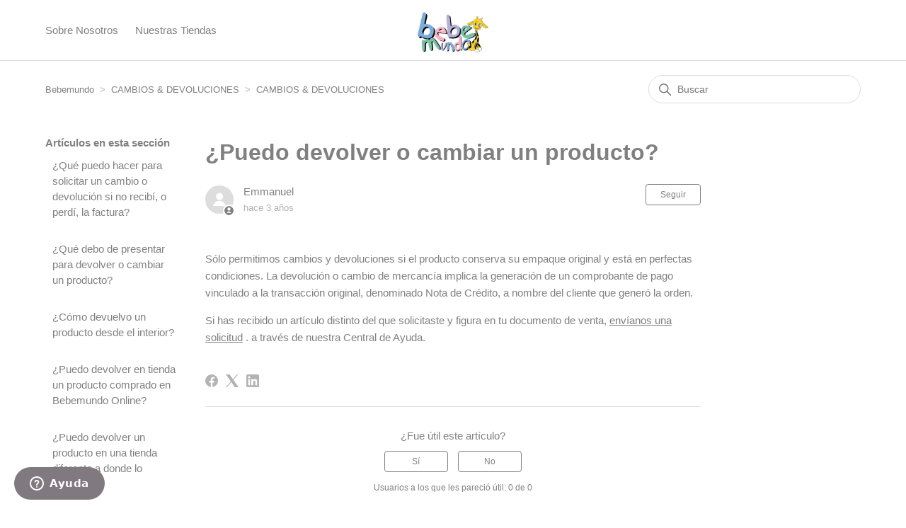

--- FILE ---
content_type: text/html; charset=utf-8
request_url: https://soporte.bebemundo.com.do/hc/es-419/articles/5514231048215--Puedo-devolver-o-cambiar-un-producto
body_size: 6851
content:
<!DOCTYPE html>
<html dir="ltr" lang="es-419">
<head>
  <meta charset="utf-8" />
  <!-- v26880 -->


  <title>¿Puedo devolver o cambiar un producto? &ndash; Bebemundo </title>

  

  <meta name="description" content="Sólo permitimos cambios y devoluciones si el producto conserva su empaque original y está en perfectas condiciones. La devolución o..." /><meta property="og:image" content="https://soporte.bebemundo.com.do/hc/theming_assets/01HZPDTMSD4JMVNZRYVPSG9C6K" />
<meta property="og:type" content="website" />
<meta property="og:site_name" content="Bebemundo" />
<meta property="og:title" content="¿Puedo devolver o cambiar un producto?" />
<meta property="og:description" content="Sólo permitimos cambios y devoluciones si el producto conserva su empaque original y está en perfectas condiciones. La devolución o cambio de mercancía implica la generación de un comprobante de pa..." />
<meta property="og:url" content="https://soporte.bebemundo.com.do/hc/es-419/articles/5514231048215--Puedo-devolver-o-cambiar-un-producto" />
<link rel="canonical" href="https://soporte.bebemundo.com.do/hc/es-419/articles/5514231048215--Puedo-devolver-o-cambiar-un-producto">
<link rel="alternate" hreflang="es-419" href="https://soporte.bebemundo.com.do/hc/es-419/articles/5514231048215--Puedo-devolver-o-cambiar-un-producto">
<link rel="alternate" hreflang="x-default" href="https://soporte.bebemundo.com.do/hc/es-419/articles/5514231048215--Puedo-devolver-o-cambiar-un-producto">

  <link rel="stylesheet" href="//static.zdassets.com/hc/assets/application-f34d73e002337ab267a13449ad9d7955.css" media="all" id="stylesheet" />
  <link rel="stylesheet" type="text/css" href="/hc/theming_assets/10238646/1900001685045/style.css?digest=23991436934295">

  <link rel="icon" type="image/x-icon" href="/hc/theming_assets/01HZPDTN759X9HVR6SD8BV7GRZ">

    

  <meta content="width=device-width, initial-scale=1.0" name="viewport" />

  
</head>
<body class="">
  
  
  

  <link rel="preconnect" href="https://fonts.gstatic.com">
<link href="https://fonts.googleapis.com/css2?family=Raleway&display=swap" rel="stylesheet">

<a class="skip-navigation" tabindex="1" href="#main-content">Saltar al contenido principal</a>

<header class="header">
  <div class="logo">
    <a title="Inicio" href="/hc/es-419">
      <img src="/hc/theming_assets/01HZPDTMSD4JMVNZRYVPSG9C6K" alt="Página principal del Centro de ayuda de Bebemundo " />
    </a>
  </div>

  <div class="nav-wrapper-desktop">
    <nav class="user-nav" id="user-nav">
    	<a class="custom-link" href="https://bebemundo.com.do/sobre-nosotros" target="_blank">Sobre Nosotros</a>
   		<a class="custom-link" href="https://bebemundo.com.do/stores/" target="_blank">Nuestras Tiendas</a>
    </nav>
    
  </div>

  <div class="nav-wrapper-mobile">
    <button class="menu-button-mobile" aria-controls="user-nav-mobile" aria-expanded="false" aria-label="Abrir/cerrar menú de navegación">
      
      <svg xmlns="http://www.w3.org/2000/svg" width="16" height="16" focusable="false" viewBox="0 0 16 16" class="icon-menu">
        <path fill="none" stroke="currentColor" stroke-linecap="round" d="M1.5 3.5h13m-13 4h13m-13 4h13"/>
      </svg>
    </button>
    <nav class="menu-list-mobile" id="user-nav-mobile" aria-expanded="false">
      <ul class="menu-list-mobile-items">
        
        <li class="nav-divider"></li>
        
        	<li class="item">
              <div class="menu-profile-name">
                <div> <a class="custom-link" href="https://bebemundo.com.do/sobre-nosotros" target="_blank">Sobre Nosotros</a></div>
                <div class="my-profile-tooltip"><a class="custom-link" href="https://bebemundo.com.do/stores/" target="_blank">Nuestras Tiendas</a></div>
              </div>            
         	</li> 
        </li>
      </ul>
    </nav>
  </div>

</header>


  <main role="main">
    <div class="container-divider"></div>
<div class="container">
  <nav class="sub-nav">
    <ol class="breadcrumbs">
  
    <li title="Bebemundo ">
      
        <a href="/hc/es-419">Bebemundo </a>
      
    </li>
  
    <li title="CAMBIOS &amp; DEVOLUCIONES	">
      
        <a href="/hc/es-419/categories/5514229949335-CAMBIOS-DEVOLUCIONES">CAMBIOS &amp; DEVOLUCIONES	</a>
      
    </li>
  
    <li title="CAMBIOS &amp; DEVOLUCIONES">
      
        <a href="/hc/es-419/sections/5514296091159-CAMBIOS-DEVOLUCIONES">CAMBIOS &amp; DEVOLUCIONES</a>
      
    </li>
  
</ol>

    <div class="search-container">
      <svg xmlns="http://www.w3.org/2000/svg" width="12" height="12" focusable="false" viewBox="0 0 12 12" class="search-icon">
        <circle cx="4.5" cy="4.5" r="4" fill="none" stroke="currentColor"/>
        <path stroke="currentColor" stroke-linecap="round" d="M11 11L7.5 7.5"/>
      </svg>
      <form role="search" class="search" data-search="" action="/hc/es-419/search" accept-charset="UTF-8" method="get"><input type="hidden" name="utf8" value="&#x2713;" autocomplete="off" /><input type="hidden" name="category" id="category" value="5514229949335" autocomplete="off" />
<input type="search" name="query" id="query" placeholder="Buscar" aria-label="Buscar" /></form>
    </div>
  </nav>

  <div class="article-container" id="article-container">
    <aside class="article-sidebar" aria-labelledby="section-articles-title">
      
        <div class="collapsible-sidebar">
          <button type="button" class="collapsible-sidebar-toggle" aria-labelledby="section-articles-title" aria-expanded="false">
            <svg xmlns="http://www.w3.org/2000/svg" width="20" height="20" focusable="false" viewBox="0 0 12 12" aria-hidden="true" class="collapsible-sidebar-toggle-icon chevron-icon">
              <path fill="none" stroke="currentColor" stroke-linecap="round" d="M3 4.5l2.6 2.6c.2.2.5.2.7 0L9 4.5"/>
            </svg>
            <svg xmlns="http://www.w3.org/2000/svg" width="20" height="20" focusable="false" viewBox="0 0 12 12" aria-hidden="true" class="collapsible-sidebar-toggle-icon x-icon">
              <path stroke="currentColor" stroke-linecap="round" d="M3 9l6-6m0 6L3 3"/>
            </svg>
          </button>
          <span id="section-articles-title" class="collapsible-sidebar-title sidenav-title">
            Artículos en esta sección
          </span>
          <div class="collapsible-sidebar-body">
            <ul>
              
                <li>
                  <a href="/hc/es-419/articles/5514364805399--Qu%C3%A9-puedo-hacer-para-solicitar-un-cambio-o-devoluci%C3%B3n-si-no-recib%C3%AD-o-perd%C3%AD-la-factura" class="sidenav-item ">¿Qué puedo hacer para solicitar un cambio o devolución si no recibí, o perdí, la factura?</a>
                </li>
              
                <li>
                  <a href="/hc/es-419/articles/5514345203351--Qu%C3%A9-debo-de-presentar-para-devolver-o-cambiar-un-producto" class="sidenav-item ">¿Qué debo de presentar para devolver o cambiar un producto?</a>
                </li>
              
                <li>
                  <a href="/hc/es-419/articles/5514329254807--C%C3%B3mo-devuelvo-un-producto-desde-el-interior" class="sidenav-item ">¿Cómo devuelvo un producto desde el interior?</a>
                </li>
              
                <li>
                  <a href="/hc/es-419/articles/5514233649431--Puedo-devolver-en-tienda-un-producto-comprado-en-Bebemundo-Online" class="sidenav-item ">¿Puedo devolver en tienda un producto comprado en Bebemundo Online?</a>
                </li>
              
                <li>
                  <a href="/hc/es-419/articles/5514309408663--Puedo-devolver-un-producto-en-una-tienda-diferente-a-donde-lo-compr%C3%A9" class="sidenav-item ">¿Puedo devolver un producto en una tienda diferente a donde lo compré?</a>
                </li>
              
                <li>
                  <a href="/hc/es-419/articles/5514327666071--Puedo-devolver-un-producto-desde-mi-domicilio" class="sidenav-item ">¿Puedo devolver un producto desde mi domicilio?</a>
                </li>
              
                <li>
                  <a href="/hc/es-419/articles/5514271504023--Cu%C3%A1les-son-los-plazos-de-devoluci%C3%B3n-o-cambio-de-un-producto" class="sidenav-item ">¿Cuáles son los plazos de devolución o cambio de un producto?</a>
                </li>
              
                <li>
                  <a href="/hc/es-419/articles/5514298272023--C%C3%B3mo-puedo-hacer-una-devoluci%C3%B3n-o-cambio-de-un-producto" class="sidenav-item ">¿Cómo puedo hacer una devolución o cambio de un producto?</a>
                </li>
              
                <li>
                  <a href="/hc/es-419/articles/5514231048215--Puedo-devolver-o-cambiar-un-producto" class="sidenav-item current-article">¿Puedo devolver o cambiar un producto?</a>
                </li>
              
            </ul>
            
          </div>
        </div>
      
    </aside>

    <article id="main-content" class="article">
      <header class="article-header">
        <h1 title="¿Puedo devolver o cambiar un producto?" class="article-title">
          ¿Puedo devolver o cambiar un producto?
          
        </h1>

        <div class="article-author">
          
            <div class="avatar article-avatar">
              
                <svg xmlns="http://www.w3.org/2000/svg" width="12" height="12" focusable="false" viewBox="0 0 12 12" class="icon-agent">
                  <path fill="currentColor" d="M6 0C2.7 0 0 2.7 0 6s2.7 6 6 6 6-2.7 6-6-2.7-6-6-6zm0 2c1.1 0 2 .9 2 2s-.9 2-2 2-2-.9-2-2 .9-2 2-2zm2.3 7H3.7c-.3 0-.4-.3-.3-.5C3.9 7.6 4.9 7 6 7s2.1.6 2.6 1.5c.1.2 0 .5-.3.5z"/>
                </svg>
              
              <img src="https://secure.gravatar.com/avatar/7ef5a39217fac9cf1c1f37e718184547?default=https%3A%2F%2Fassets.zendesk.com%2Fhc%2Fassets%2Fdefault_avatar.png&amp;r=g" alt="" class="user-avatar"/>
            </div>
          
          <div class="article-meta">
            
              <a href="/hc/es-419/profiles/423029543913-Emmanuel">
                Emmanuel
              </a>
            

            <ul class="meta-group">
              
                <li class="meta-data"><time datetime="2022-04-18T09:10:12Z" title="2022-04-18T09:10:12Z" data-datetime="relative">18 de abril de 2022 09:10</time></li>
              
            </ul>
          </div>
        </div>

        
          <div class="article-subscribe"><div data-helper="subscribe" data-json="{&quot;item&quot;:&quot;article&quot;,&quot;url&quot;:&quot;/hc/es-419/articles/5514231048215--Puedo-devolver-o-cambiar-un-producto/subscription.json&quot;,&quot;follow_label&quot;:&quot;Seguir&quot;,&quot;unfollow_label&quot;:&quot;Dejar de seguir&quot;,&quot;following_label&quot;:&quot;Siguiendo&quot;,&quot;can_subscribe&quot;:true,&quot;is_subscribed&quot;:false}"></div></div>
        
      </header>

      <section class="article-info">
        <div class="article-content">
          <div class="article-body"><p>Sólo permitimos cambios y devoluciones si el producto conserva su empaque original y está en perfectas condiciones. La devolución o cambio de mercancía implica la generación de un comprobante de pago vinculado a la transacción original, denominado Nota de Crédito, a nombre del cliente que generó la orden.</p>
<p>Si has recibido un artículo distinto del que solicitaste y figura en tu documento de venta, <a href="/hc/es-419/requests/new" target="_self"><u>envíanos una solicitud</u> </a>. a través de nuestra Central de Ayuda.</p></div>
          
        </div>
      </section>

      <footer>
        <div class="article-footer">
          
            <div class="article-share">
  <ul class="share">
    <li>
      <a href="https://www.facebook.com/share.php?title=%C2%BFPuedo+devolver+o+cambiar+un+producto%3F&u=https%3A%2F%2Fsoporte.bebemundo.com.do%2Fhc%2Fes-419%2Farticles%2F5514231048215--Puedo-devolver-o-cambiar-un-producto" class="share-facebook" aria-label="Facebook">
        <svg xmlns="http://www.w3.org/2000/svg" width="12" height="12" focusable="false" viewBox="0 0 12 12" aria-label="Compartir esta página en Facebook">
          <path fill="currentColor" d="M6 0a6 6 0 01.813 11.945V7.63h1.552l.244-1.585H6.812v-.867c0-.658.214-1.242.827-1.242h.985V2.55c-.173-.024-.538-.075-1.23-.075-1.444 0-2.29.767-2.29 2.513v1.055H3.618v1.585h1.484v4.304A6.001 6.001 0 016 0z"/>
        </svg>
      </a>
    </li>
    <li>
      <a href="https://twitter.com/share?lang=es&text=%C2%BFPuedo+devolver+o+cambiar+un+producto%3F&url=https%3A%2F%2Fsoporte.bebemundo.com.do%2Fhc%2Fes-419%2Farticles%2F5514231048215--Puedo-devolver-o-cambiar-un-producto" class="share-twitter" aria-label="X Corp">
        <svg xmlns="http://www.w3.org/2000/svg" width="12" height="12" focusable="false" viewBox="0 0 12 12" aria-label="Compartir esta página en X Corp">
          <path fill="currentColor" d="M.0763914 0 3.60864 0 6.75369 4.49755 10.5303 0 11.6586 0 7.18498 5.11431 12 12 8.46775 12 5.18346 7.30333 1.12825 12 0 12 4.7531 6.6879z"/>
        </svg>
      </a>
    </li>
    <li>
      <a href="https://www.linkedin.com/shareArticle?mini=true&source=Bebemundo&title=%C2%BFPuedo+devolver+o+cambiar+un+producto%3F&url=https%3A%2F%2Fsoporte.bebemundo.com.do%2Fhc%2Fes-419%2Farticles%2F5514231048215--Puedo-devolver-o-cambiar-un-producto" class="share-linkedin" aria-label="LinkedIn">
        <svg xmlns="http://www.w3.org/2000/svg" width="12" height="12" focusable="false" viewBox="0 0 12 12" aria-label="Compartir esta página en LinkedIn">
          <path fill="currentColor" d="M10.8 0A1.2 1.2 0 0112 1.2v9.6a1.2 1.2 0 01-1.2 1.2H1.2A1.2 1.2 0 010 10.8V1.2A1.2 1.2 0 011.2 0h9.6zM8.09 4.356a1.87 1.87 0 00-1.598.792l-.085.133h-.024v-.783H4.676v5.727h1.778V7.392c0-.747.142-1.47 1.068-1.47.913 0 .925.854.925 1.518v2.785h1.778V7.084l-.005-.325c-.05-1.38-.456-2.403-2.13-2.403zm-4.531.142h-1.78v5.727h1.78V4.498zm-.89-2.846a1.032 1.032 0 100 2.064 1.032 1.032 0 000-2.064z"/>
        </svg>
      </a>
    </li>
  </ul>

</div>
          
          
            
          
        </div>
        
          <div class="article-votes">
            <span class="article-votes-question" id="article-votes-label">¿Fue útil este artículo?</span>
            <div class="article-votes-controls" role="group" aria-labelledby="article-votes-label">
              <button type="button" class="button article-vote article-vote-up" data-auth-action="signin" aria-label="Este artículo fue útil" aria-pressed="false">Sí</button>
              <button type="button" class="button article-vote article-vote-down" data-auth-action="signin" aria-label="Este artículo no fue útil" aria-pressed="false">No</button>
            </div>
            <small class="article-votes-count">
              <span class="article-vote-label">Usuarios a los que les pareció útil: 0 de 0</span>
            </small>
          </div>
        

        <div class="article-more-questions">
          ¿Tiene más preguntas? <a href="/hc/es-419/requests/new">Enviar una solicitud</a>
        </div>
        <div class="article-return-to-top">
          <a href="#article-container">
            Regresar al inicio
            <svg xmlns="http://www.w3.org/2000/svg" class="article-return-to-top-icon" width="20" height="20" focusable="false" viewBox="0 0 12 12" aria-hidden="true">
              <path fill="none" stroke="currentColor" stroke-linecap="round" d="M3 4.5l2.6 2.6c.2.2.5.2.7 0L9 4.5"/>
            </svg>
          </a>
        </div>
      </footer>

      <div class="article-relatives">
        
          <div data-recent-articles></div>
        
        
          
  <section class="related-articles">
    
      <h2 class="related-articles-title">Artículos relacionados</h2>
    
    <ul>
      
        <li>
          <a href="/hc/es-419/related/click?data=[base64]" rel="nofollow">¿Cuáles son los plazos de devolución o cambio de un producto?</a>
        </li>
      
        <li>
          <a href="/hc/es-419/related/click?data=[base64]%3D--862314c6fd409355e041c8e0fe1218191e21ffdb" rel="nofollow">¿Cómo puedo hacer una devolución o cambio de un producto?</a>
        </li>
      
        <li>
          <a href="/hc/es-419/related/click?data=BAh7CjobZGVzdGluYXRpb25fYXJ0aWNsZV9pZGwrCJdjQ%[base64]" rel="nofollow">¿Qué es una Nota de Crédito?</a>
        </li>
      
        <li>
          <a href="/hc/es-419/related/click?data=[base64]%3D%3D--f936e8976eb942be664f4b798ec7cde3b8bfa9a4" rel="nofollow">¿Qué pasa si vence mi nota de crédito? </a>
        </li>
      
        <li>
          <a href="/hc/es-419/related/click?data=[base64]%3D--dbbacca85e43fc9be44800029eb03e448cc9508d" rel="nofollow">¿Qué debo de presentar para devolver o cambiar un producto?</a>
        </li>
      
    </ul>
  </section>


        
      </div>
      
        <div class="article-comments" id="article-comments">
          <section class="comments">
            <header class="comment-overview">
              <h2 class="comment-heading">
                Comentarios
              </h2>
              <p class="comment-callout">0 comentarios</p>
              
            </header>

            <ul id="comments" class="comment-list">
              
            </ul>

            

            

            <p class="comment-callout"><a data-auth-action="signin" rel="nofollow" href="https://casacuesta.zendesk.com/access?brand_id=1900001685045&amp;return_to=https%3A%2F%2Fsoporte.bebemundo.com.do%2Fhc%2Fes-419%2Farticles%2F5514231048215--Puedo-devolver-o-cambiar-un-producto">Inicie sesión</a> para dejar un comentario.</p>
          </section>
        </div>
      
    </article>
  </div>
</div>

  </main>

  <footer class="footer">
  <div class="footer-inner">
    <a title="Inicio" href="/hc/es-419">Bebemundo </a>

    <div class="footer-language-selector">
      
    </div>
  </div>
</footer>



  <!-- / -->

  
  <script src="//static.zdassets.com/hc/assets/es-419.26c740b0617254db1e94.js"></script>
  

  <script type="text/javascript">
  /*

    Greetings sourcecode lurker!

    This is for internal Zendesk and legacy usage,
    we don't support or guarantee any of these values
    so please don't build stuff on top of them.

  */

  HelpCenter = {};
  HelpCenter.account = {"subdomain":"casacuesta","environment":"production","name":"Centro Cuesta Nacional"};
  HelpCenter.user = {"identifier":"da39a3ee5e6b4b0d3255bfef95601890afd80709","email":null,"name":"","role":"anonymous","avatar_url":"https://assets.zendesk.com/hc/assets/default_avatar.png","is_admin":false,"organizations":[],"groups":[]};
  HelpCenter.internal = {"asset_url":"//static.zdassets.com/hc/assets/","web_widget_asset_composer_url":"https://static.zdassets.com/ekr/snippet.js","current_session":{"locale":"es-419","csrf_token":null,"shared_csrf_token":null},"usage_tracking":{"event":"article_viewed","data":"[base64]","url":"https://soporte.bebemundo.com.do/hc/activity"},"current_record_id":"5514231048215","current_record_url":"/hc/es-419/articles/5514231048215--Puedo-devolver-o-cambiar-un-producto","current_record_title":"¿Puedo devolver o cambiar un producto?","current_text_direction":"ltr","current_brand_id":1900001685045,"current_brand_name":"Bebemundo","current_brand_url":"https://bebemundord.zendesk.com","current_brand_active":true,"current_path":"/hc/es-419/articles/5514231048215--Puedo-devolver-o-cambiar-un-producto","show_autocomplete_breadcrumbs":true,"user_info_changing_enabled":false,"has_user_profiles_enabled":true,"has_end_user_attachments":true,"user_aliases_enabled":false,"has_anonymous_kb_voting":false,"has_multi_language_help_center":true,"show_at_mentions":false,"embeddables_config":{"embeddables_web_widget":true,"embeddables_help_center_auth_enabled":false,"embeddables_connect_ipms":false},"answer_bot_subdomain":"static","gather_plan_state":"subscribed","has_article_verification":true,"has_gather":true,"has_ckeditor":false,"has_community_enabled":false,"has_community_badges":true,"has_community_post_content_tagging":false,"has_gather_content_tags":true,"has_guide_content_tags":true,"has_user_segments":true,"has_answer_bot_web_form_enabled":false,"has_garden_modals":false,"theming_cookie_key":"hc-da39a3ee5e6b4b0d3255bfef95601890afd80709-2-preview","is_preview":false,"has_search_settings_in_plan":true,"theming_api_version":2,"theming_settings":{"brand_color":"rgba(128, 128, 128, 1)","brand_text_color":"#FFFFFF","text_color":"rgba(128, 128, 128, 1)","link_color":"rgba(128, 128, 128, 1)","visited_link_color":"rgba(170, 201, 221, 1)","background_color":"rgba(255, 255, 255, 1)","heading_font":"-apple-system, BlinkMacSystemFont, 'Segoe UI', Helvetica, Arial, sans-serif","text_font":"-apple-system, BlinkMacSystemFont, 'Segoe UI', Helvetica, Arial, sans-serif","logo":"/hc/theming_assets/01HZPDTMSD4JMVNZRYVPSG9C6K","show_brand_name":true,"favicon":"/hc/theming_assets/01HZPDTN759X9HVR6SD8BV7GRZ","homepage_background_image":"/hc/theming_assets/01HZPDTNDDQ1HJDNKERKW9PP04","community_background_image":"/hc/theming_assets/01HZPDTNNXRKNQNWMBQ9G2W8GE","community_image":"/hc/theming_assets/01HZPDTNVH5408DHGA37BVDM10","instant_search":true,"scoped_kb_search":true,"scoped_community_search":true,"show_recent_activity":true,"show_articles_in_section":true,"show_article_author":true,"show_article_comments":true,"show_follow_article":true,"show_recently_viewed_articles":true,"show_related_articles":true,"show_article_sharing":true,"show_follow_section":true,"show_follow_post":true,"show_post_sharing":true,"show_follow_topic":true},"has_pci_credit_card_custom_field":true,"help_center_restricted":false,"is_assuming_someone_else":false,"flash_messages":[],"user_photo_editing_enabled":true,"user_preferred_locale":"es-419","base_locale":"es","login_url":"https://casacuesta.zendesk.com/access?brand_id=1900001685045\u0026return_to=https%3A%2F%2Fsoporte.bebemundo.com.do%2Fhc%2Fes-419%2Farticles%2F5514231048215--Puedo-devolver-o-cambiar-un-producto","has_alternate_templates":true,"has_custom_statuses_enabled":true,"has_hc_generative_answers_setting_enabled":true,"has_generative_search_with_zgpt_enabled":false,"has_suggested_initial_questions_enabled":false,"has_guide_service_catalog":true,"has_service_catalog_search_poc":false,"has_service_catalog_itam":false,"has_csat_reverse_2_scale_in_mobile":false,"has_knowledge_navigation":false,"has_unified_navigation":false,"has_unified_navigation_eap_access":true,"has_csat_bet365_branding":false,"version":"v26880","dev_mode":false};
</script>

  
  
  <script src="//static.zdassets.com/hc/assets/hc_enduser-9d4172d9b2efbb6d87e4b5da3258eefa.js"></script>
  <script type="text/javascript" src="/hc/theming_assets/10238646/1900001685045/script.js?digest=23991436934295"></script>
  
</body>
</html>

--- FILE ---
content_type: application/javascript; charset=utf-8
request_url: https://static.zdassets.com/web_widget/classic/latest/web-widget-locales/classic/es-419-json-4797c2d.js
body_size: 5399
content:
"use strict";(globalThis.webpackChunk_zendesk_web_widget_classic=globalThis.webpackChunk_zendesk_web_widget_classic||[]).push([[3248],{12282:e=>{e.exports=JSON.parse('{"locale":{"locale":"es-419","rtl":false,"translations":{"embeddable_framework.answerBot.article.feedback.no.need_help":"No, necesito ayuda","embeddable_framework.answerBot.article.feedback.no.reason.related":"Está relacionado, pero no respondió mi pregunta","embeddable_framework.answerBot.article.feedback.no.reason.title":"Díganos por qué.","embeddable_framework.answerBot.article.feedback.no.reason.unrelated":"No está relacionado con mi pregunta","embeddable_framework.answerBot.article.feedback.title":"¿Responde la pregunta este artículo?","embeddable_framework.answerBot.article.feedback.yes":"Sí","embeddable_framework.answerBot.bot.name":"Answer Bot","embeddable_framework.answerBot.button.get_in_touch":"Póngase en contacto","embeddable_framework.answerBot.contextualResults.intro.many_articles":"Estas son las principales sugerencias:","embeddable_framework.answerBot.contextualResults.intro.one_article":"Esta es la sugerencia principal:","embeddable_framework.answerBot.header.title":"Answer Bot","embeddable_framework.answerBot.inputBox.placeholder":"Escriba una pregunta aquí...","embeddable_framework.answerBot.msg.channel_choice.call_us_only.title":"¿Desea contactarnos acerca de la pregunta?","embeddable_framework.answerBot.msg.channel_choice.chat_only.title":"¿Desea chatear con alguien que pueda ayudarle?","embeddable_framework.answerBot.msg.channel_choice.get_in_touch":"¿Cómo desea contactarnos?","embeddable_framework.answerBot.msg.channel_choice.request_callback_only.title":"¿Desea que el equipo le contacte acerca de la pregunta?","embeddable_framework.answerBot.msg.channel_choice.submit_ticket_only.title":"¿Desea dejar un mensaje para que el equipo pueda hacerle seguimiento a la pregunta?","embeddable_framework.answerBot.msg.channel_choice.title":"Elija una manera de comunicarse:","embeddable_framework.answerBot.msg.feedback.question":"¿Ayudó a responder su pregunta el artículo que visualizó?","embeddable_framework.answerBot.msg.greetings":"Hola.","embeddable_framework.answerBot.msg.greetings_with_brand":"Hola. Bienvenido a %(brand)s.","embeddable_framework.answerBot.msg.initial_fallback":"O puede enviar una solicitud.","embeddable_framework.answerBot.msg.no_acknowledgement":"Está bien. La pregunta aún no ha sido respondida.","embeddable_framework.answerBot.msg.no_articles_fallback":"¿Desea ponerse en contacto con nosotros?","embeddable_framework.answerBot.msg.no_interaction_fallback":"También puede enviar una solicitud.","embeddable_framework.answerBot.msg.prompt":"Hágame una pregunta y buscaré la respuesta.","embeddable_framework.answerBot.msg.prompt_again":"O puede hacer otra pregunta.","embeddable_framework.answerBot.msg.prompt_again_after_yes":"Si desea que busque alguna otra cosa, solo tiene que escribir otra pregunta.","embeddable_framework.answerBot.msg.prompt_again_no_channels_available":"Puede hacer otra pregunta.","embeddable_framework.answerBot.msg.yes_acknowledgement":"Excelente. El conocimiento es poder.","embeddable_framework.answerBot.results.many_article":"Estos son algunos artículos que podrían ser útiles:","embeddable_framework.answerBot.results.no_article":"No pude encontrar ningún artículo pertinente.","embeddable_framework.answerBot.results.one_article":"Este artículo podría ayudar:","embeddable_framework.answerBot.results.pending":"Buscando artículos...","embeddable_framework.answerBot.tag.bot":"Bot","embeddable_framework.channelChoice.button.label.call_us":"Llámenos","embeddable_framework.channelChoice.button.label.chat_offline_v3":"El chat en vivo está desconectado","embeddable_framework.channelChoice.button.label.no_available_agents":"No hay agentes disponibles","embeddable_framework.channelChoice.button.label.no_available_agents_offline_form":"No hay agentes disponibles. Déjenos un mensaje","embeddable_framework.channelChoice.button.label.request_callback":"Solicitar una devolución de llamada","embeddable_framework.channelChoice.button.label.submitTicket":"Dejar un mensaje","embeddable_framework.channelChoice.button.label.talk_offline_v2":"No hay ningún agente disponible","embeddable_framework.chat.agentList.button.backToChat":"Regresar al chat","embeddable_framework.chat.agreement.cookies.disable_chat":"Desactivar chat","embeddable_framework.chat.agreement.cookies.disable_chat_note":"El chat se puede desactivar en cualquier momento.","embeddable_framework.chat.agreement.cookies.enable":"Activar cookies y chat","embeddable_framework.chat.agreement.cookies.reenable_chat_note":"El chat se puede reactivar en cualquier momento.","embeddable_framework.chat.agreement.cookies.statement":"Si no acepta nuestra <a target=\'_blank\' href=\'%(url)s\'>política de cookies</a>, puede desactivar el widget de Chat. La información anterior y las cookies serán eliminadas.","embeddable_framework.chat.agreement.cookies.title":"Zendesk Chat requiere cookies para poder funcionar","embeddable_framework.chat.agreement.cookies_statement.cookies_objection":"Usted no ha permitido el uso de cookies conforme a nuestra <a target=\'_blank\' href=\'%(url)s\'>política de cookies</a>. Deberá aprobar el uso de cookies para poder activar las funciones de Chat.","embeddable_framework.chat.attachments.error.conn_error":"Falló la carga. Algo salió mal. Vuelva a intentarlo.","embeddable_framework.chat.attachments.error.exceed_size_limit":"Falló la carga. El tamaño del archivo es demasiado grande.","embeddable_framework.chat.attachments.error.internal_error":"Falló la carga. Algo salió mal. Vuelva a intentarlo.","embeddable_framework.chat.attachments.error.invalid_extension":"Falló la carga. El tipo de archivo no es compatible.","embeddable_framework.chat.attachments.error.not_allowed":"Falló la carga. No está permitido enviar archivos.","embeddable_framework.chat.attachments.error.not_supported":"Falló la carga. El envío de archivos no es compatible con este navegador.","embeddable_framework.chat.attachments.error.unknown_error":"Falló la carga. Algo salió mal. Vuelva a intentarlo.","embeddable_framework.chat.backHistoryLabel":"Atrás","embeddable_framework.chat.badge.label":"Chatee con nosotros","embeddable_framework.chat.chatBox.placeholder.typeMessageHere_v2":"Escriba un mensaje aquí...","embeddable_framework.chat.chatBox.placeholder.type_your_message":"Escriba su mensaje aquí","embeddable_framework.chat.chatLog.agentDisconnected":"%(agent)s fue desconectado y abandonó el chat","embeddable_framework.chat.chatLog.agentJoined":"%(agent)s se unió al chat","embeddable_framework.chat.chatLog.agentLeft":"%(agent)s abandonó el chat","embeddable_framework.chat.chatLog.attachmentDownload":"Descargar","embeddable_framework.chat.chatLog.button.leaveComment":"Dejar un comentario","embeddable_framework.chat.chatLog.button.rateChat":"Calificar este chat","embeddable_framework.chat.chatLog.chatEnded":"Chat finalizado","embeddable_framework.chat.chatLog.chatStarted":"Chat iniciado","embeddable_framework.chat.chatLog.isTyping":"%(agent)s está escribiendo","embeddable_framework.chat.chatLog.isTyping_multiple":"Varios agentes están escribiendo","embeddable_framework.chat.chatLog.isTyping_two":"%(agent1)s y %(agent2)s están escribiendo","embeddable_framework.chat.chatLog.loadingImage":"Cargando imagen (%(attachmentSize)s)...","embeddable_framework.chat.chatLog.login.updateInfo":"Actualizar datos de contacto","embeddable_framework.chat.chatLog.queuePosition":"Posición en la cola: %(value)s","embeddable_framework.chat.chatLog.rating.bad":"Malo","embeddable_framework.chat.chatLog.rating.button.skip":"Omitir","embeddable_framework.chat.chatLog.rating.description":"Chat calificado como %(value)s","embeddable_framework.chat.chatLog.rating.good":"Bueno","embeddable_framework.chat.chatLog.rating.removed":"Calificación de chat eliminada","embeddable_framework.chat.chatLog.rating.title.bad":"Califique este chat como malo","embeddable_framework.chat.chatLog.rating.title.good":"Califique este chat como bueno","embeddable_framework.chat.chatLog.reconnect.label":"Haga clic para reconectar","embeddable_framework.chat.chatLog.resend":"Volver a enviar","embeddable_framework.chat.chatLog.sending":"Enviando...","embeddable_framework.chat.chatLog.uploading":"Cargando...","embeddable_framework.chat.chatlog.comment.submitted":"Comentario enviado","embeddable_framework.chat.contact_details.updated":"Detalles de contacto actualizados","embeddable_framework.chat.department.offline.label":"%(department)s (desconectado)","embeddable_framework.chat.emailtranscript.failure_message":"No se pudo enviar la transcripción.","embeddable_framework.chat.emailtranscript.success_message":"Se enviará un correo electrónico a %(email)s cuando finalice el chat.","embeddable_framework.chat.emailtranscript.title":"Enviar transcripción de chat","embeddable_framework.chat.emailtranscript.try_again":"Volver a intentar","embeddable_framework.chat.fetching_history":"Cargando mensajes...","embeddable_framework.chat.form.common.dropdown.chooseDepartment":"Elija un departamento","embeddable_framework.chat.form.common.field.social_login.label":"O inicio de sesión por redes sociales:","embeddable_framework.chat.form.common.field.social_login.title":"Su perfil:","embeddable_framework.chat.form.editContact.button.save":"Guardar","embeddable_framework.chat.form.editContact.placeholder.email":"Correo electrónico","embeddable_framework.chat.form.editContact.placeholder.name":"Nombre","embeddable_framework.chat.form.editContact.title":"Editar detalles de contacto","embeddable_framework.chat.form.emailTranscript.title":"Enviar transcripción de chat por correo electrónico","embeddable_framework.chat.form.endChat.button.end":"Finalizar","embeddable_framework.chat.form.endChat.description":"¿Está seguro de que desea finalizar este chat?","embeddable_framework.chat.header.by_line":"Atención al cliente","embeddable_framework.chat.header.default.title":"Soporte en vivo","embeddable_framework.chat.header.subText":"Pregúntenos lo que quiera","embeddable_framework.chat.header.title":"Bienvenido","embeddable_framework.chat.historyLink.label":"Ver chats anteriores","embeddable_framework.chat.icon.attachments.hover.label":"Adjuntar archivo","embeddable_framework.chat.icon.endChat.hover.label":"Finalizar chat","embeddable_framework.chat.icon.menu.hover.label":"Opciones","embeddable_framework.chat.messagefailed.failed_twice":"No se pudo enviar","embeddable_framework.chat.messagefailed.resend":"Volver a enviar","embeddable_framework.chat.messagingChannels.title":"Contáctenos aquí","embeddable_framework.chat.notification":"1 nuevo","embeddable_framework.chat.notification_multiple":"%(count)s nuevos","embeddable_framework.chat.offline.button.close":"Cerrar","embeddable_framework.chat.offline.label.noForm":"Lo sentimos, no estamos conectados en este momento","embeddable_framework.chat.operatingHours.label.am":"a. m.","embeddable_framework.chat.operatingHours.label.anchor":"Nuestro horario de atención","embeddable_framework.chat.operatingHours.label.closed":"Cerrado","embeddable_framework.chat.operatingHours.label.friday":"Viernes","embeddable_framework.chat.operatingHours.label.hourRange":"%(openingHour)s %(openingPeriod)s a %(closingHour)s %(closingPeriod)s","embeddable_framework.chat.operatingHours.label.monday":"Lunes","embeddable_framework.chat.operatingHours.label.openAllDay":"Abierto todo el día","embeddable_framework.chat.operatingHours.label.pm":"p. m.","embeddable_framework.chat.operatingHours.label.saturday":"Sábado","embeddable_framework.chat.operatingHours.label.separator.overall":", ","embeddable_framework.chat.operatingHours.label.separator.range":" — ","embeddable_framework.chat.operatingHours.label.sunday":"Domingo","embeddable_framework.chat.operatingHours.label.thursday":"Jueves","embeddable_framework.chat.operatingHours.label.timeRange":"%(openingTime)s a %(closingTime)s","embeddable_framework.chat.operatingHours.label.title":"Horario de atención %(timezone)s","embeddable_framework.chat.operatingHours.label.tuesday":"Martes","embeddable_framework.chat.operatingHours.label.wednesday":"Miércoles","embeddable_framework.chat.options.about":"Acerca de","embeddable_framework.chat.options.editContactDetails":"Editar detalles de contacto","embeddable_framework.chat.options.editContactDetailsSubmission.error":"Hubo un error al procesar su solicitud. Vuelva a intentarlo más tarde.","embeddable_framework.chat.options.editContactDetailsSubmission.success":"Éxito","embeddable_framework.chat.options.emailTranscript":"Enviar transcripción por correo electrónico","embeddable_framework.chat.options.endChat":"Finalizar chat","embeddable_framework.chat.options.goBack":"Volver al Centro de ayuda","embeddable_framework.chat.options.sendFile":"Enviar archivo","embeddable_framework.chat.options.sound":"Sonido","embeddable_framework.chat.options.yourProfile":"Su perfil","embeddable_framework.chat.popup.button.dismiss":"Descartar","embeddable_framework.chat.popup.button.reply":"Responder","embeddable_framework.chat.postChat.button.startNewChat":"Iniciar un nuevo chat","embeddable_framework.chat.postChat.byline":"Gracias por chatear con nosotros.","embeddable_framework.chat.postChat.rating.button.skip":"Omitir","embeddable_framework.chat.postChat.rating.new_title":"Califique este chat","embeddable_framework.chat.postChat.rating.plainDescription":"Deje un comentario (opcional)","embeddable_framework.chat.preChat.offline.button.sendMessage":"Enviar mensaje","embeddable_framework.chat.preChat.offline.greeting":"Lo sentimos, no estamos conectados en este momento. Déjenos un mensaje y nos pondremos en contacto con usted.","embeddable_framework.chat.preChat.offline.label.confirmation":"Agradecemos su mensaje. Nos pondremos en contacto con usted a la mayor brevedad.","embeddable_framework.chat.preChat.online.button.startChat":"Iniciar chat","embeddable_framework.chat.reconnecting":"Volviendo a conectarse...","embeddable_framework.chat.show_original":"Mostrar original","embeddable_framework.chat.show_translated":"Mostrar traducción","embeddable_framework.chat.title":"Chatee con nosotros","embeddable_framework.common.attachments.dragdrop":"Soltar para adjuntar","embeddable_framework.common.attachments.error.other":"Hubo un problema al adjuntar este archivo. Vuelva a intentarlo.","embeddable_framework.common.button.cancel":"Cancelar","embeddable_framework.common.button.chat":"Chat en vivo","embeddable_framework.common.button.dismiss":"Descartar","embeddable_framework.common.button.done":"Terminado","embeddable_framework.common.button.end":"Finalizar","embeddable_framework.common.button.goBack":"Volver","embeddable_framework.common.button.goBack_v2":"Volver","embeddable_framework.common.button.save":"Guardar","embeddable_framework.common.button.send":"Enviar","embeddable_framework.common.button.skip":"Omitir","embeddable_framework.common.error.form_submission_disabled":"Vuelva a intentarlo más tarde","embeddable_framework.common.footer.cookies.description":"Este widget usa cookies.","embeddable_framework.common.notification.manyMessages":"%(plural_number)s mensajes nuevos","embeddable_framework.common.notification.oneMessage":"1 mensaje nuevo","embeddable_framework.common.notify.error.generic":"Hubo un error al procesar la solicitud. Vuelva a intentarlo más tarde.","embeddable_framework.common.notify.message.get_back":"Pronto nos pondremos en contacto con usted.","embeddable_framework.common.notify.message.get_back_v2":"Alguien se pondrá en contacto pronto","embeddable_framework.common.notify.message.thanks_for_reaching_out":"Gracias por comunicarse con nosotros.","embeddable_framework.common.notify.message.thanks_for_reaching_out_v2":"Gracias por comunicarse con nosotros","embeddable_framework.common.textLabel.description":"¿En qué podemos ayudarle?","embeddable_framework.common.textLabel.email":"Correo electrónico","embeddable_framework.common.textLabel.message":"Mensaje","embeddable_framework.common.textLabel.name":"Nombre","embeddable_framework.common.textLabel.phone_number":"Número de teléfono","embeddable_framework.common.today":"Hoy %(time)s","embeddable_framework.form.field.email.label":"Dirección de correo electrónico","embeddable_framework.helpCenter.article.viewLinkText":"Ver artículo original","embeddable_framework.helpCenter.content.useSearchBar":"Ingrese un término en la barra de búsqueda de arriba para buscar artículos.","embeddable_framework.helpCenter.form.title.feedback":"Comentarios","embeddable_framework.helpCenter.form.title.help":"Ayuda","embeddable_framework.helpCenter.form.title.support":"Soporte","embeddable_framework.helpCenter.label.default":"Preguntas comunes","embeddable_framework.helpCenter.label.link.chat":"Chatee con nosotros","embeddable_framework.helpCenter.label.linkContext.chat":"¿Necesita ayuda más específica?","embeddable_framework.helpCenter.label.linkContext.submitTicket":"¿Tiene una pregunta específica?","embeddable_framework.helpCenter.label.popularArticles":"Artículos populares","embeddable_framework.helpCenter.label.results":"Principales resultados","embeddable_framework.helpCenter.label.showAll":"Ver todos (%(count)s)","embeddable_framework.helpCenter.label.suggestedArticles":"Artículos recomendados","embeddable_framework.helpCenter.label.topSuggestions":"Principales sugerencias","embeddable_framework.helpCenter.results.button.backToChat":"Regresar al chat","embeddable_framework.helpCenter.search.clear":"Borrar búsqueda","embeddable_framework.helpCenter.search.error.body":"Haga clic en el botón de abajo para enviarnos un mensaje.","embeddable_framework.helpCenter.search.error.title":"Lo sentimos, no hay resultados.","embeddable_framework.helpCenter.search.label.how_can_we_help":"¿En qué podemos ayudarle?","embeddable_framework.helpCenter.search.label.search":"Buscar artículos de ayuda","embeddable_framework.helpCenter.search.noResults.body":"Intente buscar otra cosa.","embeddable_framework.helpCenter.search.noResults.title":"No hay resultados para \\"%(searchTerm)s\\"","embeddable_framework.helpCenter.submitButton.label.callback":"Solicitar una devolución de llamada","embeddable_framework.helpCenter.submitButton.label.phone":"Llámenos","embeddable_framework.helpCenter.submitButton.label.submitTicket.contact":"Contáctenos","embeddable_framework.helpCenter.submitButton.label.submitTicket.message":"Dejar un mensaje","embeddable_framework.launcher.chat.title":"Abre un widget desde donde se puede chatear con uno de los agentes","embeddable_framework.launcher.frame.title":"Abre un widget desde donde se puede obtener más información","embeddable_framework.launcher.label.chat":"Chat","embeddable_framework.launcher.label.feedback":"Comentarios","embeddable_framework.launcher.label.help":"Ayuda","embeddable_framework.launcher.label.support":"Soporte","embeddable_framework.launcher.label.talk.call_us":"Llámenos","embeddable_framework.launcher.label.talk.request_callback":"Solicitar una devolución de llamada","embeddable_framework.launcher.talk.title":"Abre un widget desde donde se puede hablar con uno de los agentes","embeddable_framework.navigation.back":"Atrás","embeddable_framework.navigation.close":"Cerrar","embeddable_framework.navigation.menu":"Menú","embeddable_framework.navigation.minimize":"Minimizar widget","embeddable_framework.navigation.popout":"Ventana emergente","embeddable_framework.popout.title":"Chat en vivo de Web Widget","embeddable_framework.submitTicket.attachments.button.label_mobile":"Agregar archivo desde dispositivo","embeddable_framework.submitTicket.attachments.button.new_label":"Agregar hasta %(files)s archivos","embeddable_framework.submitTicket.attachments.close":"Eliminar archivo","embeddable_framework.submitTicket.attachments.error.error_separator":"; ","embeddable_framework.submitTicket.attachments.error.filename_upload_failed":"Falló la carga de {{filename}}.","embeddable_framework.submitTicket.attachments.error.limit_reached_body":"Se puede cargar un máximo de %(maxFiles)s archivos adjuntos.","embeddable_framework.submitTicket.attachments.error.limit_reached_header":"Se ha alcanzado el límite de archivos adjuntos","embeddable_framework.submitTicket.attachments.error.other":"Hubo un problema al adjuntar este archivo. Vuelva a intentarlo.","embeddable_framework.submitTicket.attachments.error.size_exceeded_body":"Debe tener menos de %(maxSize)s MB.","embeddable_framework.submitTicket.attachments.error.size_exceeded_header":"El archivo es muy grande","embeddable_framework.submitTicket.attachments.error.uploading_body":"Vuelva a intentarlo","embeddable_framework.submitTicket.attachments.error.uploading_title":"Hubo un error al cargar el archivo.","embeddable_framework.submitTicket.attachments.error.v2.uploading_body":"Verifique la conexión a la red y vuelva a intentar.","embeddable_framework.submitTicket.attachments.error.v2.uploading_title":"No se pudo realizar la carga","embeddable_framework.submitTicket.attachments.size_kilobyte":"%(size)s KB","embeddable_framework.submitTicket.attachments.size_megabyte":"%(size)s MB","embeddable_framework.submitTicket.attachments.title":"Archivos adjuntos","embeddable_framework.submitTicket.attachments.title_withCount":"Archivos adjuntos (%(count)s)","embeddable_framework.submitTicket.field.description.label":"¿Cómo podemos ayudar?","embeddable_framework.submitTicket.field.name.label":"Nombre","embeddable_framework.submitTicket.field.subject.label":"Asunto","embeddable_framework.submitTicket.form.submitButton.label.send":"Enviar","embeddable_framework.submitTicket.form.submitButton.label.sending":"Enviando...","embeddable_framework.submitTicket.form.submittedFrom.label":"Enviado desde: %(url)s","embeddable_framework.submitTicket.form.title.contact":"Contáctenos","embeddable_framework.submitTicket.form.title.message":"Dejar un mensaje","embeddable_framework.submitTicket.notify.message.error":"Hubo un error al procesar la solicitud. Vuelva a intentarlo más tarde.","embeddable_framework.submitTicket.notify.message.success":"Mensaje enviado","embeddable_framework.submitTicket.notify.message.timeout":"Hubo un problema. Vuelva a intentarlo.","embeddable_framework.submitTicket.ticketForms.title":"Seleccione un asunto","embeddable_framework.talk.embeddedVoice.button.next":"Siguiente","embeddable_framework.talk.embeddedVoice.button.startCall":"Iniciar llamada","embeddable_framework.talk.embeddedVoice.button.tryAgain":"Volver a intentar","embeddable_framework.talk.embeddedVoice.call.ended":"Finalizó la llamada","embeddable_framework.talk.embeddedVoice.call.starting":"Iniciando llamada...","embeddable_framework.talk.embeddedVoice.callErrors.callFailed":"Falló la llamada","embeddable_framework.talk.embeddedVoice.callInProgress.button.endCall":"Finalizar llamada","embeddable_framework.talk.embeddedVoice.callInProgress.button.muteMicrophone":"Silenciar micrófono","embeddable_framework.talk.embeddedVoice.callInProgress.button.unmuteMicrophone":"Activar sonido de micrófono","embeddable_framework.talk.embeddedVoice.call_in_progress":"Llamada en curso","embeddable_framework.talk.embeddedVoice.channel.title":"Llámenos","embeddable_framework.talk.embeddedVoice.header.title":"Llámenos","embeddable_framework.talk.embeddedVoice.landingPage.description":"Llámenos directamente desde el navegador. Tendrá que permitir acceso al micrófono cuando se le solicite.","embeddable_framework.talk.embeddedVoice.microphoneAccessDenied.description":"Este permiso puede haber sido denegado. Verifique la configuración del navegador para otorgar este permiso.","embeddable_framework.talk.embeddedVoice.microphoneAccessDenied.title":"Se necesita acceso al micrófono","embeddable_framework.talk.embeddedVoice.networkError.button.reconnect":"Reconectar","embeddable_framework.talk.embeddedVoice.networkError.message":"Verifique la conexión a Internet y vuelva a intentarlo.","embeddable_framework.talk.embeddedVoice.networkError.title":"No se pudo conectar la llamada","embeddable_framework.talk.embeddedVoice.recordingConsent.customer.confirmation":"Acepto que se grabe esta llamada.","embeddable_framework.talk.embeddedVoice.recordingConsent.message":"Si acepta, la llamada se grabará por motivos de control de calidad.","embeddable_framework.talk.embeddedVoice.recordingConsent.title":"¿Permitir que se grabe la llamada?","embeddable_framework.talk.form.averageWaitTimePlural":"Tiempo de espera promedio: %(averageWaitTime)s minutos","embeddable_framework.talk.form.averageWaitTimeSingular":"Tiempo de espera promedio: 1 minuto","embeddable_framework.talk.form.headerMessage_new":"Ingrese su número de teléfono y le devolveremos la llamada.","embeddable_framework.talk.form.phoneDisplay":"Nuestro número de teléfono:","embeddable_framework.talk.form.title":"Solicitar una devolución de llamada","embeddable_framework.talk.notify.error.invalid_phone_number":"Ingrese un número de teléfono válido.","embeddable_framework.talk.notify.error.phone_number_already_in_queue":"Ya ha enviado una solicitud. Pronto nos pondremos en contacto con usted.","embeddable_framework.talk.notify.success.message_new":"Gracias por enviar su solicitud. Pronto nos pondremos en contacto con usted.","embeddable_framework.talk.notify.success.title":"La solicitud fue enviada","embeddable_framework.talk.offline.label":"Todos los agentes están actualmente desconectados. Vuelva a intentarlo más tarde.","embeddable_framework.talk.offline.label_v2":"Todos los agentes están desconectados actualmente. Vuelva a intentarlo más tarde.","embeddable_framework.talk.offline.link.help_center":"Volver al Centro de ayuda","embeddable_framework.talk.phoneOnly.message":"Llame al número de teléfono a continuación para contactarnos.","embeddable_framework.talk.phoneOnly.new_message":"Llámenos al número de teléfono a continuación para contactarnos.","embeddable_framework.talk.phoneOnly.title":"Llámenos","embeddable_framework.validation.error.attachments.plural":"Eliminar archivos no válidos","embeddable_framework.validation.error.attachments.singular":"Eliminar archivo no válido","embeddable_framework.validation.error.attachments.upload_in_progress":"Espere hasta que finalice la carga del archivo antes de enviar el formulario","embeddable_framework.validation.error.checkbox":"Marque esta casilla para continuar.","embeddable_framework.validation.error.department":"Seleccione un departamento.","embeddable_framework.validation.error.email":"Ingrese una dirección de correo electrónico válida.","embeddable_framework.validation.error.feedback_form":"Agregar una calificación o un comentario","embeddable_framework.validation.error.input":"Ingrese un valor.","embeddable_framework.validation.error.message":"Ingrese un mensaje válido.","embeddable_framework.validation.error.name":"Ingrese un nombre válido.","embeddable_framework.validation.error.number":"Ingrese un número.","embeddable_framework.validation.error.phone":"Ingrese un número de teléfono válido.","embeddable_framework.validation.error.select":"Seleccione un valor.","embeddable_framework.validation.label.new_optional":"<strong>%(label)s</strong> (opcional)","embeddable_framework.web_widget.frame.title":"Hay más información aquí","embeddable_framework.zendeskLogo.powered_by_url.chat":"https://www.zendesk.com.mx/service/messaging/live-chat/","embeddable_framework.zendeskLogo.powered_by_url.embeddables":"https://www.zendesk.com.mx/platform"}}}')}}]);